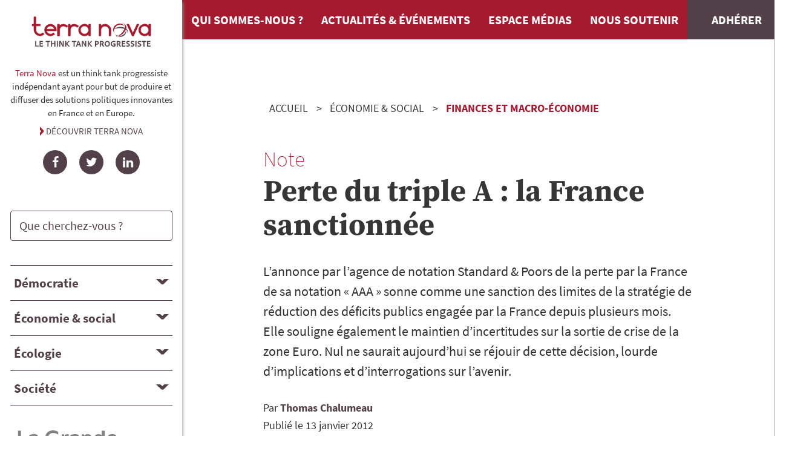

--- FILE ---
content_type: text/html; charset=UTF-8
request_url: https://tnova.fr/economie-social/finances-macro-economie/perte-du-triple-a-la-france-sanctionnee/
body_size: 11601
content:
<!DOCTYPE html><html lang=fr><meta charset=utf-8><meta name=viewport content="width=device-width, initial-scale=1"><title>Perte du triple A : la France sanctionnée | Terra Nova</title><meta name=description content="L’annonce par l’agence de notation Standard &amp; Poors de la perte par la France de sa notation « AAA » sonne comme une sanction des limites de la stratégie de réduction des déficits publics engagée par la France depuis plusieurs mois. Elle souligne également le maintien d’incertitudes sur la sortie de crise de la zone Euro. Nul ne saurait aujourd’hui se réjouir de cette décision, lourde d’implications et d’interrogations sur l’avenir."><link rel=canonical href=https://tnova.fr/economie-social/finances-macro-economie/perte-du-triple-a-la-france-sanctionnee/><meta property=og:title content="Perte du triple A : la France sanctionnée | Terra Nova"><meta property=og:description content="L’annonce par l’agence de notation Standard &amp; Poors de la perte par la France de sa notation « AAA » sonne comme une sanction des limites de la stratégie de réduction des déficits publics engagée par la France depuis plusieurs mois. Elle souligne également le maintien d’incertitudes sur la sortie de crise de la zone Euro. Nul ne saurait aujourd’hui se réjouir de cette décision, lourde d’implications et d’interrogations sur l’avenir."><meta property=og:type content=article><meta property=og:locale content=fr_FR><meta property=og:site_name content="Terra Nova : think tank progressiste indépendant"><meta property=og:url content=https://tnova.fr/economie-social/finances-macro-economie/perte-du-triple-a-la-france-sanctionnee/><meta name=twitter:card content=summary><meta name=twitter:site content=@_terra_nova><script type=application/ld+json>{"@context":"https://schema.org","@type":"BreadcrumbList","itemListElement":[{"@type":"ListItem","position":1,"name":"&Eacute;conomie &amp; social","item":"https://tnova.fr/economie-social/"},{"@type":"ListItem","position":2,"name":"Finances et Macro-&eacute;conomie","item":"https://tnova.fr/economie-social/finances-macro-economie/"},{"@type":"ListItem","position":3,"name":"Perte du triple A&nbsp;: la France sanctionn&eacute;e","item":"https://tnova.fr/economie-social/finances-macro-economie/perte-du-triple-a-la-france-sanctionnee/"}]}</script><link rel="stylesheet" href="/site/assets/pwpc/pwpc-9f7888110693c58e68e7e7049809011382e8a695.css"><link rel=preconnect href=https://stats.tnova.fr><link rel=apple-touch-icon sizes=180x180 href=/apple-touch-icon.png><link rel=icon type=image/png sizes=32x32 href=/favicon-32x32.png><link rel=icon type=image/png sizes=16x16 href=/favicon-16x16.png><link rel=mask-icon href=/safari-pinned-tab.svg color=#b90833><meta name=msapplication-TileColor content=#b90833><meta name=theme-color content=#b90833><meta name=apple-mobile-web-app-title content="Terra Nova"><meta name=application-name content="Terra Nova"><script defer src=/site/assets/pwpc/pwpc-c4b4218d986c3f65f1ba5eef8cddf00f0214da1d.js></script><body class="cached publication perte-du-triple-a-la-france-sanctionnee nohome"><a href=#main class=skipnav>Aller au contenu de la page</a><div class="container is-fluid" id=layout><div id=layout-wrapper__body class=columns><aside id=sidebar class=column><section id=tnova><a href=/ class=header-logo><img loading=lazy src=/site/assets/files/1034/terra-nova-logo2025-2.svg?202802 alt="Terra Nova, le think tank progressiste" width=211 height=58></a><div class="tnova__description is-size-7"><p><p><strong>Terra Nova</strong> est un think tank progressiste ind&eacute;pendant ayant pour but de produire et diffuser des solutions politiques innovantes en France et en Europe.</p></p><a href=/qui-sommes-nous/>Découvrir Terra Nova</a></div><div class=social-links><ul><li><a href=https://www.facebook.com/TerraNovaThinkTank rel="noopener noreferrer nofollow" target=_blank class="social-link icon-facebook" title=Facebook><span class="social-name sr-only">Facebook</span></a><li><a href=https://twitter.com/_terra_nova rel="noopener noreferrer nofollow" target=_blank class="social-link icon-twitter" title=Twitter><span class="social-name sr-only">Twitter</span></a><li><a href=https://www.linkedin.com/company/terra-nova--think-tank/ rel="noopener noreferrer nofollow" target=_blank class="social-link icon-linkedin" title=LinkedIn><span class="social-name sr-only">LinkedIn</span></a></ul></div></section><section id=search><form id=search-form class=search-form-sidebar action=/recherche/#RESULTS role=search><div class=field><p class=control><input type=search name=q value="" minlength="3" autocomplete=on placeholder="Que cherchez-vous ?" class=input id=search-form-input><p class="control sr-only"><button type=submit class="button is-primary">Rechercher</button></div></form></section><nav id=nav-topics-desktop role=navigation aria-label="Navigation Ordinateur dans les thématiques"><div class="title is-5"><button id=topic1-header aria-expanded=false aria-controls=topic1-panel class=accordion-header data-accordion-header>D&eacute;mocratie</button></div><div id=topic1-panel aria-labelledby=topic1-header class=accordion-panel hidden><ul class=topics__children><li class=topic__child><a href=/democratie/politique-institutions/>Politique et institutions</a><li class=topic__child><a href=/democratie/nouvelles-pratiques-democratiques/>Nouvelles pratiques d&eacute;mocratiques</a><li class=topic__child><a href=/democratie/international-defense/>International et d&eacute;fense</a></ul></div><div class="title is-5"><button id=topic2-header aria-expanded=false aria-controls=topic2-panel class=accordion-header data-accordion-header>&Eacute;conomie &amp; social</button></div><div id=topic2-panel aria-labelledby=topic2-header class=accordion-panel hidden><ul class=topics__children><li class=topic__child><a href=/economie-social/finances-macro-economie/>Finances et Macro-&eacute;conomie</a><li class=topic__child><a href=/economie-social/entreprises-travail-emploi/>Entreprises, travail et emploi</a><li class=topic__child><a href=/economie-social/protection-sociale-solidarites/>Protection sociale et solidarit&eacute;s</a><li class=topic__child><a href=/economie-social/logement-politique-de-la-ville/>Logement et politique de la ville</a><li class=topic__child><a href=/economie-social/territoires-metropoles/>Territoires et m&eacute;tropoles</a></ul></div><div class="title is-5"><button id=topic3-header aria-expanded=false aria-controls=topic3-panel class=accordion-header data-accordion-header>&Eacute;cologie</button></div><div id=topic3-panel aria-labelledby=topic3-header class=accordion-panel hidden><ul class=topics__children><li class=topic__child><a href=/ecologie/transition-energetique/>Transition &eacute;nerg&eacute;tique</a><li class=topic__child><a href=/ecologie/climat/>Climat</a><li class=topic__child><a href=/ecologie/biodiversite/>Biodiversit&eacute;</a></ul></div><div class="title is-5"><button id=topic4-header aria-expanded=false aria-controls=topic4-panel class=accordion-header data-accordion-header>Soci&eacute;t&eacute;</button></div><div id=topic4-panel aria-labelledby=topic4-header class=accordion-panel hidden><ul class=topics__children><li class=topic__child><a href=/societe/enseignement-superieur-recherche/>Enseignement sup&eacute;rieur et recherche</a><li class=topic__child><a href=/societe/sante/>Sant&eacute;</a><li class=topic__child><a href=/societe/justice-securite/>Justice et s&eacute;curit&eacute;</a><li class=topic__child><a href=/societe/education/>&Eacute;ducation</a><li class=topic__child><a href=/societe/alimentation/>Alimentation</a><li class=topic__child><a href=/societe/immigration-integration-non-discrimination/>Immigration, int&eacute;gration et non-discrimination</a><li class=topic__child><a href=/societe/culture/>Culture</a><li class=topic__child><a href=/societe/sport/>Sport</a></ul></div></nav><nav id=nav-topics-mobile role=navigation aria-label="Navigation Mobile dans les thématiques"><ul class=topics__main><li class="topic__main democratie"><a href=/democratie/><img src=/site/assets/files/1109/democratie.svg alt=""><span>D&eacute;mocratie</span></a><li class="topic__main economie-social"><a href=/economie-social/><img src=/site/assets/files/1110/economie.svg alt=""><span>&Eacute;conomie &amp; social</span></a><li class="topic__main ecologie"><a href=/ecologie/><img src=/site/assets/files/1111/ecologie-1.svg alt=""><span>&Eacute;cologie</span></a><li class="topic__main societe"><a href=/societe/><img src=/site/assets/files/1112/societe-1.svg alt=""><span>Soci&eacute;t&eacute;</span></a></ul></nav><a href=https://www.lagrandeconversation.com/ class=aside-logo target=_blank><img loading=lazy src=/site/assets/files/1034/la-grande-conversation-revue-terra-nova_min.svg?tq5tq alt="" width="286"></a><section id=publications-links><ul><li><a href=/publications/ class=button><i class=icon-publications></i>Retrouvez toutes nos publications</a><li><a href=/revue-presse/ class=button><i class=icon-press></i>Consultez la revue de presse</a><li><a href=/contributeurs/ class=button><i class=icon-auteurs></i>Découvrez nos contributeurs</a></ul></section><section id=newsletter-subscription><form id=formSubscription_sidebar><input type=hidden name=formname id=formname value=newsletterSubsciption><input type=hidden name=formid id=formid value=sidebar><input type=text name=email1 id=email1_sidebar><div class=field id=field-email_sidebar><label class=label for=email_sidebar>Recevez chaque mois nos publications et actualités</label><div class=control><input class=input type=text name=email_sidebar id=email_sidebar placeholder="votre e-mail"></div><p class="help is-danger is-hidden">Veuillez saisir votre e-mail</div><div class=field id=field-consent_sidebar><div class=control><label class=checkbox><input type=checkbox name=consent_sidebar id=consent_sidebar>En cochant cette case, j&#039;accepte de recevoir la newsletter de Terra Nova à l&#039;adesse e-mail renseignée ci-dessus.</label></div><p class="help is-danger is-hidden">Vous devez cocher cette case si vous souhaitez vous abonner à la newsletter.</div><div class=field id=field-subscribe_sidebar><div class=control><input name=subscribe_sidebar id=subscribe_sidebar class="button is-primary" type=submit value="S'inscrire"></div></div><div class=has-text-right><div class="button is-primary is-hidden is-loading" id=process_sidebar>Inscription en cours</div></div></form></section></aside><div id=layout-wrapper__main class=column><header><nav class=navbar role=navigation aria-label="main navigation" id=mainNavbar--wrapper><div class=navbar-brand><a class="navbar-item brand-logo" href=https://tnova.fr/><img src=/site/assets/files/1034/terra-nova-logo2025-2.svg?202802 alt="Terra Nova, le think tank progressiste" width=211 height=58></a><a role=button id=mainBurger class="navbar-burger burger" aria-label=menu aria-expanded=false data-target=mainNavbar><span aria-hidden=true></span><span aria-hidden=true></span><span aria-hidden=true></span></a></div><div id=mainNavbar class=navbar-menu><div class=navbar-start><a href=/qui-sommes-nous/ class=navbar-item>Qui sommes-nous ?</a>
<a href=/news/ class=navbar-item>Actualités & événements</a>
<a href=/espace-medias/ class=navbar-item>Espace médias</a>
<a href=/nous-soutenir/ class=navbar-item>Nous soutenir</a>
<a href=/nous-soutenir/adherer/ class="navbar-item navbar-subscribe">Adhérer</a>
<a href=/publications/ class="navbar-item is-hidden-desktop">Nos publications</a>
<a href=/contributeurs/ class="navbar-item is-hidden-desktop">Nos contributeurs</a>
<a href=/recherche/ class="navbar-item is-hidden-desktop" id=searchMobile>Rechercher une publication</a></div></div></nav><div class="container mini"><nav class=breadcrumb aria-label=breadcrumbs><ol><li><a href=/>Accueil</a><li><a href=/economie-social/>&Eacute;conomie &amp; social</a><li><a href=/economie-social/finances-macro-economie/ class=is-last>Finances et Macro-&eacute;conomie</a><li class="is-active is-hidden"><a href=# aria-current=location>Perte du triple A&nbsp;: la France sanctionn&eacute;e</a></ol></nav></div></header><main id=main><article class=publication__note><header class="container mini"><div class="subtitle is-3">Note</div><h1 class="title is-1">Perte du triple A&nbsp;: la France sanctionn&eacute;e</h1><div class="content chapo"><p>L&rsquo;annonce par l&rsquo;agence de notation Standard &amp; Poors de la perte par la France de sa notation &laquo;&nbsp;AAA&nbsp;&raquo; sonne comme une sanction des limites de la strat&eacute;gie de r&eacute;duction des d&eacute;ficits publics engag&eacute;e par la France depuis plusieurs mois. Elle souligne &eacute;galement le maintien d&rsquo;incertitudes sur la sortie de crise de la zone Euro. Nul ne saurait aujourd&rsquo;hui se r&eacute;jouir de cette d&eacute;cision, lourde d&rsquo;implications et d&rsquo;interrogations sur l&rsquo;avenir.</div><div class=authors>Par<ul class=authors><li class=author><a href=/contributeurs/thomas-chalumeau/ title="Voir tous les articles de cet auteur"> <span class=author__firstname>Thomas</span> <span class=author__name>Chalumeau</span></a></ul></div><div class=publication-date>Publié le&nbsp;<time datetime="2012-01-13 18:02">13 janvier 2012</time></div><div class="columns publication-links"><div class="column publication-links__sharing"><ul class='MarkupSocialShareButtons cf'><li class='rsx-item rsx-twitter rsx-popup'><a target=_blank title=twitter href='https://twitter.com/intent/tweet?url=https%3A%2F%2Ftnova.fr%2Feconomie-social%2Ffinances-macro-economie%2Fperte-du-triple-a-la-france-sanctionnee%2F&text=L%26rsquo%3Bannonce%20par%20l%26rsquo%3Bagence%20de%20notation%20Standard%20%26%20Poors%20de%20la%20perte%20par%20la%20France%20de%20sa%E2%80%A6&hashtags='><i>twitter</i></a><li class='rsx-item rsx-linkedin rsx-popup'><a target=_blank title=linkedin href='http://www.linkedin.com/shareArticle?mini=true&url=https%3A%2F%2Ftnova.fr%2Feconomie-social%2Ffinances-macro-economie%2Fperte-du-triple-a-la-france-sanctionnee%2F&title=Perte%20du%20triple%20A%26nbsp%3B%3A%20la%20France%20sanctionn%26eacute%3Be&summary=L%26rsquo%3Bannonce%20par%20l%26rsquo%3Bagence%20de%20notation%20Standard%20%26%20Poors%20de%20la%20perte%20par%20la%20France%20de%20sa%E2%80%A6&source='><i>linkedin</i></a><li class='rsx-item rsx-facebook rsx-popup'><a target=_blank title=facebook href='https://www.facebook.com/sharer/sharer.php?u=https%3A%2F%2Ftnova.fr%2Feconomie-social%2Ffinances-macro-economie%2Fperte-du-triple-a-la-france-sanctionnee%2F'><i>facebook</i></a><li class='rsx-item rsx-email'><a title=email href='mailto:?subject=Perte%20du%20triple%20A%26nbsp%3B%3A%20la%20France%20sanctionn%26eacute%3Be&body=%0A%0Ahttps%3A%2F%2Ftnova.fr%2Feconomie-social%2Ffinances-macro-economie%2Fperte-du-triple-a-la-france-sanctionnee%2F%0A%0AL%26rsquo%3Bannonce%20par%20l%26rsquo%3Bagence%20de%20notation%20Standard%20%26%20Poors%20de%20la%20perte%20par%20la%20France%20de%20sa%E2%80%A6'><i>email</i></a></ul></div><div class="column publication-links__download"><a href=/site/assets/files/11088/120113_-_perte_du_triple_a_la_france_sanctionn_e_-_chalumeau_0_0.pdf?10xhi target=_blank title="Télécharger le fichier PDF (157 ko)"><i class=icon-download></i>Télécharger la Note</a></div></div></header><div class="publication-body columns is-multiline"><div class="publication-body__main column"><section class=bloc-synthese id=synthese><div class="title is-2"><button id=synth1-header aria-expanded=true aria-controls=synth1-panel class=accordion-header data-accordion-header>Synthèse</button></div><div id=synth1-panel aria-labelledby=synth1-header class="accordion-panel content text-container"><p>Ironie de l&rsquo;histoire, c&rsquo;est un vendredi 13&nbsp;que la France perd sa pr&eacute;cieuse notation &laquo;&nbsp;AAA&nbsp;&raquo; sur les march&eacute;s. Personne ne saurait se r&eacute;jouir de cet &eacute;v&eacute;nement. Il repr&eacute;sente toutefois un tournant du quinquennat, tant cette &laquo;&nbsp;d&eacute;gradation&nbsp;&raquo; est &agrave; l&rsquo;image de la France &laquo;&nbsp;affaiblie&nbsp;&raquo; laiss&eacute;e par Nicolas Sarkozy &nbsp;&agrave; son possible successeur.<p>1 &ndash; Une d&eacute;cision lourde de sens, dont personne ne saurait se r&eacute;jouir<p>La France comptait jusqu&rsquo;&agrave; hier parmi les quelques Etats membres not&eacute;s &laquo;&nbsp;AAA&nbsp;&raquo; rescap&eacute;s de la crise de la zone Euro: avec l&rsquo;Allemagne, les Pays-Bas ou encore le Luxembourg, la France figurait encore en &laquo;&nbsp;premi&egrave;re division de la Zone Euro&nbsp;&raquo;. L&agrave; voil&agrave; d&eacute;grad&eacute;e, alors que les trois autres conservent leur notation&hellip; &nbsp;<p>Certains se consoleront du fait que la d&eacute;gradation n&rsquo;est que de un cran et non de deux, comme certains le redoutaient&#8239;? Malheureusement, les march&eacute;s risquent de surtout retenir que la France est d&eacute;grad&eacute;e alors que l&rsquo;Allemagne ne l&rsquo;est pas. &nbsp; Certains objecteront qu&rsquo;une partie de la perte du &laquo;&nbsp;triple A&nbsp;&raquo; &eacute;tait d&eacute;j&agrave; int&eacute;gr&eacute;e dans les taux d&rsquo;int&eacute;r&ecirc;t servis &agrave; l&rsquo;&eacute;mission de la dette fran&ccedil;aise ces derniers mois&#8239;? Cela est exact&nbsp;en partie&nbsp;: le &laquo;&nbsp;spread&nbsp;&raquo; OAT-Bund, qui mesure l&rsquo;&eacute;cart de taux d&rsquo;int&eacute;r&ecirc;t entre les emprunts d&rsquo;&Eacute;tat fran&ccedil;ais &agrave; dix ans (les obligations assimilables du Tr&eacute;sor) et les emprunts d&rsquo;&Eacute;tat allemands de m&ecirc;me dur&eacute;e s&rsquo;&eacute;tablissait hier &agrave; 122&nbsp;points de base (1,22&nbsp;%), contre 30 (0&nbsp;,3&nbsp;%) points en mai 2011. Les march&eacute;s nous notaient d&eacute;j&agrave; en &laquo;&nbsp;BBB+&nbsp;&raquo;. C&rsquo;&eacute;tait hier d&eacute;j&agrave; la prime r&eacute;clam&eacute;e par les investisseurs pour acheter de la dette fran&ccedil;aise plut&ocirc;t qu&rsquo;allemande. &nbsp; &nbsp;<p>La d&eacute;gradation &laquo;&nbsp;officielle&nbsp;&raquo; de la note de la France aujourd&rsquo;hui risque toutefois d&rsquo;accentuer l&rsquo;&eacute;cart de taux avec l&rsquo;Allemagne, de participer &agrave; un mouvement de r&eacute;ajustement &agrave; la hausse du risque fran&ccedil;ais, avec des cons&eacute;quences r&eacute;elles sur le co&ucirc;t de la dette fran&ccedil;aise. L&rsquo;avenir nous dira de combien. &nbsp; Rappelons que la France devra emprunter cette ann&eacute;e pr&egrave;s de 180&nbsp;milliards d&rsquo;euros, soit presque un milliard d&rsquo;euros par jour ouvrable. Et qu&rsquo;un point de taux d&rsquo;int&eacute;r&ecirc;t suppl&eacute;mentaire repr&eacute;senterait pr&egrave;s de 3&nbsp;milliards d&rsquo;euros &agrave; horizon de 18&nbsp;mois, et de plus de quinze milliards d&rsquo;euros de charges par an &agrave; terme. C&rsquo;est-&agrave;-dire deux points de TVA. O&ugrave; encore le montant r&eacute;uni des budgets annuels de la culture, de l&rsquo;agriculture, des affaires &eacute;trang&egrave;res, de l&rsquo;&eacute;cologie et des transports, qui dispara&icirc;traient pour ainsi dire en fum&eacute;e&#8239;!<a href="http://webcache.googleusercontent.com/search?q=cache:4Am6kRSsahIJ:www.tnova.fr/note/perte-du-triple-la-france-sanctionn-e+site:tnova.fr&amp;cd=237&amp;hl=fr&amp;ct=clnk&amp;gl=fr#_ftn1">[1]</a> &nbsp;<p>D&rsquo;autres encore &eacute;voqueront la d&eacute;gradation des Etats-Unis, qui ne s&rsquo;est pas traduite par une augmentation des taux d&rsquo;int&eacute;r&ecirc;ts sur la dette am&eacute;ricaine&#8239;? Ce serait oublier une diff&eacute;rence fondamentale&nbsp;: les Etats-Unis ne sont pas la France, ni l&rsquo;Europe. Ils &eacute;mettent une monnaie de r&eacute;serve mondiale, et il n&rsquo;existe pas d&rsquo;alternative comme placement &laquo;&nbsp;s&ucirc;r&nbsp;&raquo; en dollars. L&rsquo;euro n&rsquo;est pas encore la monnaie mondiale. Et il existe en Europe des alternatives aux placements en dette fran&ccedil;aise&nbsp;: &agrave; commencer par les emprunts d&rsquo;Etat allemands, dont on notera qu&rsquo;ils sont pass&eacute;s pour la premi&egrave;re fois en territoire n&eacute;gatif &agrave; court terme&hellip; &nbsp;<p><strong>Sur le plan financier, la premi&egrave;re cons&eacute;quence d&rsquo;une perte du triple A sera donc des charges annuelles de la dette plus &eacute;lev&eacute;es dans les prochains budgets de l&rsquo;Etat.</strong> &nbsp;<p>Et ce, de mani&egrave;re probablement durable. Selon l&rsquo;adage selon lequel &laquo;&nbsp;il est plus facile de perdre son triple AAA que de le regagner&nbsp;&raquo;.&nbsp;D&rsquo;autant que la position de la France par rapport aux autres grands Etats europ&eacute;ens est peu favorable sur les autres crit&egrave;res d&rsquo;appr&eacute;ciation retenus par les march&eacute;s que sont le d&eacute;ficit primaire, le rythme de l&rsquo;ajustement, la flexibilit&eacute; des d&eacute;penses, les marges de man&oelig;uvre fiscales ou encore la situation de la balance des paiements. Nous pourrions donc mettre plusieurs ann&eacute;es &agrave; en retrouver le niveau. &nbsp; Tout ceci chargera encore un peu plus la barque du programme d&rsquo;ajustement qui devra &ecirc;tre mis en &oelig;uvre par le prochain Pr&eacute;sident de la R&eacute;publique, quel qu&rsquo;il soit, et qui est d&rsquo;ores et d&eacute;j&agrave; estim&eacute; &agrave; pr&egrave;s de 80&nbsp;milliards d&rsquo;euros. Le nier serait mentir aux Fran&ccedil;ais. &nbsp; &nbsp;<p>2 &ndash; La d&eacute;gradation de la France met en cause r&eacute;trospectivement la cr&eacute;dibilit&eacute; de la politique &eacute;conomique et financi&egrave;re de l&rsquo;actuelle majorit&eacute;<p>La France perd aujourd&rsquo;hui sa note &laquo;&nbsp;AAA&nbsp;&raquo; sur un constat peu contestable. A pr&egrave;s de 3,2&nbsp;% &agrave; la fin de l&rsquo;ann&eacute;e 2011, elle poss&egrave;de aujourd&rsquo;hui le d&eacute;ficit structurel (c&rsquo;est-&agrave;-dire avant tout effet de la croissance et des charges d&rsquo;int&eacute;r&ecirc;ts) le plus &eacute;lev&eacute; des cinq principaux pays de l&rsquo;Union europ&eacute;enne, Espagne mis &agrave; part (5,2&nbsp;%). La France a en effet cumul&eacute; les erreurs depuis 2007&nbsp;: &nbsp;<p><strong>&ndash; Premi&egrave;re erreur&nbsp;: une strat&eacute;gie de baisse fiscale maintenue malgr&eacute; la crise, et conduisant &agrave; une explosion de ses d&eacute;ficits et de sa dette (</strong>62&nbsp;% du PIB en 2007, 85&nbsp;% en 2011, soit une augmentation de plus 40&nbsp;% en 4&nbsp;ans.). Il est en effet crucial de rappeler que, selon les estimations peu contestables de la Cour des Comptes, seul un tiers (entre 31&nbsp;% et 36&nbsp;%) des d&eacute;ficits actuels est d&ucirc; &agrave; la crise, le reste renvoyant &nbsp;&agrave; la responsabilit&eacute; du Gouvernement et notamment aux all&egrave;gements fiscaux consentis depuis 2007&nbsp;et plus g&eacute;n&eacute;ralement 2002&nbsp;:&nbsp;<strong>&agrave; l&eacute;gislation fiscale constante, la dette publique serait de 20&nbsp;&agrave; 25&nbsp;points inf&eacute;rieure &agrave; ses niveaux actuels&#8239;!&nbsp;</strong>Les mesures fiscales injustes de Nicolas Sarkozy auront creus&eacute; le d&eacute;ficit, notamment le paquet fiscal qui aura co&ucirc;t&eacute; pr&egrave;s de 75&nbsp;milliards d&rsquo;euros en cinq ans&#8239;; &nbsp;<p><strong>&ndash; Deuxi&egrave;me erreur&nbsp;: une politique de ma&icirc;trise des d&eacute;penses trop peu rigoureuse.&nbsp;</strong>Comme l&rsquo;a encore d&eacute;montr&eacute; la Cour des Comptes, les efforts de rigueur sur la d&eacute;pense publique sont rest&eacute;s tr&egrave;s partiels. Loin de l&rsquo;assainissement budg&eacute;taire annonc&eacute;, la situation des finances publiques n&rsquo;a fait que se d&eacute;grader depuis le d&eacute;but du quinquennat. &nbsp;<p>&ndash; Les&nbsp;<strong>d&eacute;penses de l&rsquo;&Eacute;tat&nbsp;</strong>telles que retrac&eacute;es dans les projets de loi de finances ont ainsi augment&eacute; de 6,5&nbsp;% de 2007&nbsp;&agrave; 2011. Le d&eacute;ficit de l&rsquo;&Eacute;tat a plus que doubl&eacute;, passant de 42&nbsp;milliards d&rsquo;euros en PLF 2007&nbsp;&agrave; 92&nbsp;milliards en PLF 2011. Le d&eacute;ficit public au sens du trait&eacute; de Maastricht s&rsquo;est s&eacute;v&egrave;rement creus&eacute;, passant de 2,7&nbsp;% &agrave; 6,2&nbsp;% du PIB. La dette publique a explos&eacute;, passant de 63,8&nbsp;% &agrave; 86,8&nbsp;% du PIB &nbsp;<p>&ndash; Les&nbsp;<strong>d&eacute;penses de personnel et de fonctionnement</strong>, qui ne sont pas li&eacute;es &agrave; la crise et que la RGPP ambitionnait de contenir, ont &eacute;galement augment&eacute;. Les d&eacute;penses de fonctionnement (titre 3&nbsp;du budget de l&rsquo;&Eacute;tat) ont ainsi progress&eacute; de 45&nbsp;% de 2007&nbsp;&agrave; 2011&#8239;! &nbsp; &ndash; Faut-il en d&eacute;duire qu&rsquo;il aurait fallu encore plus durcir la R&eacute;vision g&eacute;n&eacute;rale des politiques publiques (RGPP) mise en &oelig;uvre &agrave; partir de 2007&#8239;? Non, car la RGPP a relev&eacute; d&rsquo;une erreur fondamentale de m&eacute;thode&nbsp;: impos&eacute;e par le haut, plut&ocirc;t que n&eacute;goci&eacute;e avec les agents publics&#8239;; fond&eacute;e sur des mesures et des normes quantitatives drastiques et ressentie comme un &laquo;&nbsp;plan social&nbsp;&raquo; au sein de l&rsquo;Etat&#8239;; focalis&eacute;e sur les seuls r&eacute;sultats imm&eacute;diats sans &ecirc;tre accompagn&eacute;e d&rsquo;une d&eacute;marche de transformation et d&rsquo;une explication r&eacute;ellement convaincante et surtout valorisante pour les fonctionnaires. Surtout, les d&eacute;penses d&rsquo;intervention n&rsquo;ont &eacute;t&eacute; que marginalement investigu&eacute;es. Le p&eacute;rim&egrave;tre de l&rsquo;Etat, qui r&eacute;pond &agrave; un enjeu de choix collectif, n&rsquo;a pas fait l&rsquo;objet d&rsquo;appr&eacute;ciation. Sans surprise, le &laquo;&nbsp;rendement&nbsp;&raquo; financier de la RGPP a &eacute;t&eacute; faible et n&rsquo;a que tr&egrave;s faiblement contribu&eacute; &agrave; la r&eacute;duction des d&eacute;ficits de l&rsquo;Etat. Ses gains r&eacute;els &laquo;&nbsp;nets&nbsp;&raquo; sont aujourd&rsquo;hui probablement inf&eacute;rieurs &agrave; 5&nbsp;Mds&euro; par an, loin des 15&nbsp;Mds&euro; annuels affich&eacute;s par Bercy.&nbsp; &nbsp;<p><strong>Le choix de multiplier les &eacute;conomies &laquo;&nbsp;de gestion&nbsp;&raquo; tout en laissant enti&egrave;re la question des r&eacute;formes de structure des politiques publiques exposait depuis le d&eacute;part le plan fran&ccedil;ais &agrave; une double critique&nbsp;du point de vue de la cr&eacute;dibilit&eacute; de la trajectoire et de la lisibilit&eacute; de l&rsquo;effort demand&eacute; aux citoyens</strong> &nbsp;<p><strong>&ndash; Troisi&egrave;me erreur&nbsp;: l&rsquo;&eacute;chec des principales r&eacute;formes &laquo;&nbsp;structurelles&nbsp;&raquo; du quinquennat.&nbsp;</strong>Si la crise a pu masquer l&rsquo;&eacute;chec des principales r&eacute;formes &eacute;conomiques et sociales du quinquennat, leur bilan r&eacute;el n&rsquo;en appara&icirc;t aujourd&rsquo;hui qu&rsquo;avec plus de force, &agrave; quatre mois de la prochaine Pr&eacute;sidentielle. &laquo;&nbsp;Ensemble, tout est possible&nbsp;&raquo; avait promis le candidat en 2007&#8239;? Tr&egrave;s vite, ce slogan s&rsquo;est d&eacute;lit&eacute; sous le poids de r&eacute;formes tant&ocirc;t brouillonnes, tant&ocirc;t incoh&eacute;rentes, tr&egrave;s vite rattrap&eacute;es par la r&eacute;alit&eacute;, comme le montre les &eacute;checs des r&eacute;formes en mati&egrave;re d&rsquo;emploi, de flexi-s&eacute;curit&eacute;, d&rsquo;&eacute;ducation, et sur la protection sociale. &nbsp;<p><strong>Le quinquennat de Nicolas Sarkozy se solde par un quadruple record&nbsp;dans l&rsquo;histoire des finances publiques fran&ccedil;aises affich&eacute; par le budget 2012&nbsp;:</strong>&nbsp;<p>-&nbsp;<strong>Un record sur la dette publique</strong>, qui affichera l&rsquo;an prochain un niveau sans pr&eacute;c&eacute;dent &agrave; 87,4&nbsp;% du PIB, en hausse de plus de 5&nbsp;points de la richesse nationale en 24&nbsp;mois (elle s&rsquo;&eacute;tait &eacute;tablie &agrave; 82,3&nbsp;% du PIB en d&eacute;cembre 2010)&#8239;;<p>-&nbsp;<strong>Un record sur la charge de la dette</strong>&nbsp;qui, selon le gouvernement, atteindra 48,8&nbsp;milliards d&rsquo;euros contre 45,4&nbsp;milliards en 2011. Un poids sans pr&eacute;c&eacute;dent puisque, une fois retranch&eacute; le co&ucirc;t des pensions des fonctionnaires, ce poste d&eacute;passe, pour la premi&egrave;re fois, celui de l&rsquo;&Eacute;ducation nationale (45,5&nbsp;milliards d&rsquo;euros)&#8239;;<p>-&nbsp;<strong>Un record sur le niveau des imp&ocirc;ts</strong>, qui atteindra un nouveau record &agrave; 44,5&nbsp;% du PIB, contre 43,4&nbsp;% en 2007. Le pr&eacute;c&eacute;dent record remontait &agrave; 1999 (44,9&nbsp;%). En 2012, la France se situera ainsi &agrave; la quatri&egrave;me place au sein des pays de l&rsquo;UE en mati&egrave;re de pr&eacute;l&egrave;vements obligatoires, derri&egrave;re le Danemark, la Belgique et la Su&egrave;de, et loin devant l&rsquo;Allemagne (40&nbsp;%) ou le Royaume-Uni (38&nbsp;%)&#8239;;<p><strong>&ndash; Enfin, un record sur la d&eacute;pense publique</strong>&nbsp;qui atteindra 56&nbsp;% de la richesse nationale l&rsquo;an prochain&#8239;! Pla&ccedil;ant la France au premier rang de l&rsquo;UE, &agrave; quasi parit&eacute; avec le Danemark (57&nbsp;%) et loin devant la Su&egrave;de (51&nbsp;%) ou l&rsquo;Allemagne (44&nbsp;%)&#8239;! &nbsp; De mani&egrave;re r&eacute;trospective, la d&eacute;gradation souligne donc ce terrible bilan et plus globalement, la gestion d&rsquo;une d&eacute;cennie qui aura vu passer la dette publique de 60&nbsp;% du PIB (fin du gouvernement Jospin) &agrave; pr&egrave;s de 90&nbsp;%. &nbsp;<p>3 &ndash; De mani&egrave;re prospective, la d&eacute;gradation sanctionne le manque de cr&eacute;dibilit&eacute; du programme d&rsquo;ajustement promis par l&rsquo;actuelle majorit&eacute; pour r&eacute;duire les d&eacute;ficits<p>Malgr&eacute; l&rsquo;approfondissement de la rigueur op&eacute;r&eacute; successivement par l&rsquo;annonce du plan anti-d&eacute;ficit en ao&ucirc;t 2011, par le projet de loi de finances (PLF) pour 2012&nbsp;pr&eacute;sent&eacute; le 28&nbsp;septembre en Conseil des ministres puis par le nouveau durcissement op&eacute;r&eacute; par le &laquo;&nbsp;Plan Fillon&nbsp;&raquo; en novembre, la d&eacute;gradation montre que la strat&eacute;gie d&rsquo;ajustement n&rsquo;est pas per&ccedil;ue comme suffisamment cr&eacute;dible pour maintenir la note AAA de notre pays. &nbsp; Comment relancer l&rsquo;effort de&nbsp;<strong>modernisation des administrations</strong>, passer des &eacute;conomies de gestion &agrave; des r&eacute;formes de structure r&eacute;elle de la d&eacute;pense publique, seules &agrave; m&ecirc;me de baisser durablement les besoins de financements des administrations publiques&#8239;? Comme r&eacute;duire les d&eacute;ficits et ma&icirc;triser l&rsquo;explosion de la dette&nbsp;<strong>sans d&eacute;truire la croissance et l&rsquo;emploi</strong>&#8239;? En ajoutant &agrave; la rigueur sur les d&eacute;penses un choc fiscal, en sacrifiant &agrave; nouveau les cr&eacute;dits de l&rsquo;emploi, de l&rsquo;Education nationale mais aussi une partie des budgets d&rsquo;investissement de l&rsquo;Etat et des collectivit&eacute;s locales, quel rebond esp&eacute;rer pour la croissance dans les prochains mois&#8239;? &nbsp;<p><strong>Ces questions sont laiss&eacute;es au d&eacute;bat de la prochaine pr&eacute;sidentielle</strong>. Avec un taux de ch&ocirc;mage proche de 10&nbsp;% et un ratio dette/PIB qui sera pass&eacute; de 60&nbsp;% &agrave; presque 90&nbsp;% en l&rsquo;espace d&rsquo;un quinquennat, le gouvernement aborde la prochaine &eacute;lection pr&eacute;sidentielle sans avoir su y r&eacute;pondre.<p>4 &ndash; Une d&eacute;cision lourde de cons&eacute;quence sur le plan politique<p>&nbsp; Ce qui est en cause au terme du mandat Sarkozy, c&rsquo;est au fond la solvabilit&eacute; de l&rsquo;Etat fran&ccedil;ais, c&rsquo;est-&agrave;-dire sa capacit&eacute; &agrave; investir pour l&rsquo;avenir, &agrave; payer les fonctionnaires pour assurer la continuit&eacute; des services publics &nbsp;&agrave; organiser des transferts en faveur des plus d&eacute;munis&hellip; La solvabilit&eacute; de l&rsquo;Etat, c&rsquo;est ce qui prot&egrave;ge les plus faibles. C&rsquo;est le patrimoine de ceux qui n&rsquo;en ont pas. C&rsquo;est aussi ce qui permet de pr&eacute;parer l&rsquo;avenir de notre jeunesse. &nbsp; &nbsp;<p><strong>La d&eacute;gradation de la note de la France sur les march&eacute;s&nbsp;</strong>remet &eacute;galement en cause le discours ass&eacute;n&eacute; par la majorit&eacute; depuis pr&egrave;s de 18&nbsp;mois, qui a pr&eacute;sent&eacute; le maintien de la cr&eacute;dibilit&eacute; financi&egrave;re de notre pays sur la sc&egrave;ne internationale comme la contrepartie du &laquo;&nbsp;plus d&rsquo;imp&ocirc;t et de rigueur&nbsp;&raquo; mis en &oelig;uvre depuis un an et demi en France et accru depuis ao&ucirc;t dernier dans le cadre du programme &laquo;&nbsp;anti-d&eacute;ficit&nbsp;&raquo; du Gouvernement. &nbsp; Dans le domaine fiscal, les pr&eacute;l&egrave;vements ont d&eacute;j&agrave; augment&eacute; d&rsquo;une vingtaine de milliards d&rsquo;euros cette ann&eacute;e et augmenteront encore de 20&nbsp;milliards suppl&eacute;mentaires en 2012, avant une dizaine de milliards de plus en 2013. 20+20+10 = 50. D&rsquo;ici la fin de l&rsquo;ann&eacute;e 2013, la France subira avec 50&nbsp;milliards d&rsquo;euros de plus en 3&nbsp;ans la hausse d&rsquo;imp&ocirc;ts la plus importante jamais enregistr&eacute;e depuis la cr&eacute;ation de la Cinqui&egrave;me R&eacute;publique. &nbsp; Le Gouvernement avait jusqu&rsquo;ici tent&eacute; d&rsquo;occulter la r&eacute;alit&eacute; de ce choc fiscal consid&eacute;rable, en privil&eacute;giant la multiplication de nouvelles taxes ou mesures d&rsquo;assiettes &agrave; la hausse g&eacute;n&eacute;rale des taux des grands imp&ocirc;ts d&rsquo;Etat, une premi&egrave;re &laquo;&nbsp;ligne Maginot&nbsp;&raquo; qui s&rsquo;est effondr&eacute;e avec les hausses du dernier budget 2012&nbsp;sur la TVA et l&rsquo;imp&ocirc;t sur le revenu&hellip;. &nbsp;<p>La perte du triple A vient remettre en cause la seconde ligne de d&eacute;fense du Gouvernement&nbsp;: la n&eacute;cessit&eacute; de maintenir la notation de la France sur les march&eacute;s. Les Fran&ccedil;ais se retrouvent donc aujourd&rsquo;hui&nbsp;malheureusement confront&eacute;s &agrave; la fois &agrave; la hausse tr&egrave;s importante des imp&ocirc;ts, et &agrave; la d&eacute;gradation de notre note sur les march&eacute;s. Sans plus de visibilit&eacute; sur la mani&egrave;re de se sortir de ce pi&egrave;ge de la dette, qui menace aujourd&rsquo;hui son &eacute;conomie. &nbsp;<p><strong>La d&eacute;gradation de la note de la France sur les march&eacute;s constitue &agrave; ce titre un &eacute;v&eacute;nement politique majeur &agrave; quelques semaines de l&rsquo;&eacute;lection pr&eacute;sidentielle.</strong> &nbsp;<p>Le prochain Pr&eacute;sident de la R&eacute;publique, quel qu&rsquo;il soit, devra faire du redressement budg&eacute;taire de la France une priorit&eacute; pour reconqu&eacute;rir notre souverainet&eacute; face aux march&eacute;s et reconstruire une R&eacute;publique et un service public forts au service de l&rsquo;avenir.<p><a href="http://webcache.googleusercontent.com/search?q=cache:4Am6kRSsahIJ:www.tnova.fr/note/perte-du-triple-la-france-sanctionn-e+site:tnova.fr&amp;cd=237&amp;hl=fr&amp;ct=clnk&amp;gl=fr#_ftnref1">[1]</a>&nbsp;La ministre du Budget, Val&eacute;rie P&eacute;cresse, avait estim&eacute; pour sa part &agrave; la fin de l&rsquo;&eacute;t&eacute; que &laquo;&nbsp;si on le perdait (le triple A), imm&eacute;diatement on emprunterait plus cher, nos taux d&rsquo;int&eacute;r&ecirc;t augmenteraient et &ccedil;a nous co&ucirc;terait &agrave; peu pr&egrave;s 5&nbsp;milliards d&rsquo;euros par an. C&rsquo;est le budget du minist&egrave;re de la Justice&hellip;&nbsp;&raquo;</div></section></div><div class="publication-body__notes column is-2"></div></div></article></main><div id=support-us><div class="title is-2">Soutenez Terra Nova</div><ul><li><a href=/nous-soutenir/mecenat/>Devenir mécène</a><li><a href=/nous-soutenir/adherer/>Adhérer</a><li><a href=/nous-soutenir/donner/>Faire un don</a></ul></div></div></div></div><footer class=footer><div class=container><div class="columns is-multiline is-multiline "><div class="column is-4"><a href=/ class=footer-logo><img loading=lazy src=/site/assets/files/1034/terra-nova-logo2025-3.svg?202802 alt="Terra Nova, le think tank progressiste" width=275></a></div><div class="column is-4"><ul class="footer-menu footer-nav-start"><li><a href=/contributeurs/>Découvrez nos contributeurs</a><li><a href=/publications/>Retrouvez toutes nos publications</a><li><a href=/rss/>Flux RSS de nos dernières publications</a><li><a href=/qui-sommes-nous/>Qui sommes-nous ?</a></ul></div><div class="column is-4"><ul class="footer-menu footer-nav-end"><li><a href=/contact/>Contact</a><li><a href=/mentions-legales/>Mentions légales</a><li><a href=/donnees-personnelles/>Politique de confidentialité des données</a></ul></div></div></div><section class="section_mtx_sections_subscribes is-hidden-desktop"><div class="container mini"><form id=formSubscription_footer><input type=hidden name=formname id=formname value=newsletterSubsciption><input type=hidden name=formid id=formid value=footer><input type=text name=email1 id=email1_footer><div class=field id=field-email_footer><label class=label for=email_footer>Recevez chaque mois nos publications et actualités</label><div class=control><input class=input type=text name=email_footer id=email_footer placeholder="votre e-mail"></div><p class="help is-danger is-hidden">Veuillez saisir votre e-mail</div><div class=field id=field-consent_footer><div class=control><label class=checkbox><input type=checkbox name=consent_footer id=consent_footer>En cochant cette case, j&#039;accepte de recevoir la newsletter de Terra Nova à l&#039;adesse e-mail renseignée ci-dessus.</label></div><p class="help is-danger is-hidden">Vous devez cocher cette case si vous souhaitez vous abonner à la newsletter.</div><div class=field id=field-subscribe_footer><div class=control><input name=subscribe_footer id=subscribe_footer class="button is-primary" type=submit value="S'inscrire"></div></div><div class=has-text-right><div class="button is-primary is-hidden is-loading" id=process_footer>Inscription en cours</div></div></form></div></section></footer><div id=angleweb class=has-text-centered>Site Internet fabriqué avec&nbsp;<i class=icon-heart title="Site Web créé avec passion"></i> et&nbsp;<i class=icon-leaf title="Écoconception de site Internet"></i>&nbsp;éco-conçu pour diminuer son empreinte environnementale.<br><a href="https://angleweb.fr/?utm_source=client&amp;utm_campaign=Terra+Nova&amp;utm_medium=website" target=_blank rel="noopener nofollow external" title="Lien vers le site officiel de Angle Web, conseil et création de site Internet">Angle Web, Écoconception de site Internet en Savoie</a></div><button onclick=topFunction() id=BtnTop title="Retour en haut de la page"><i class=icon-arrow></i></button><script type=text/javascript>var _paq=window._paq=window._paq||[];_paq.push(["setDoNotTrack",!0]);_paq.push(["disableCookies"]);_paq.push(["trackPageView"]);_paq.push(["enableLinkTracking"]);(function(){var u="https://stats.tnova.fr/";_paq.push(["setTrackerUrl",u+"matomo.php"]);_paq.push(["setSiteId","1"]);var d=document,g=d.createElement("script"),s=d.getElementsByTagName("script")[0];g.type="text/javascript";g.async=!0;g.src=u+"matomo.js";s.parentNode.insertBefore(g,s)})()</script>

--- FILE ---
content_type: image/svg+xml
request_url: https://tnova.fr/site/assets/files/1034/la-grande-conversation-revue-terra-nova_min.svg?tq5tq
body_size: 2685
content:
<?xml version="1.0" encoding="UTF-8"?>
<svg xmlns="http://www.w3.org/2000/svg" xmlns:xlink="http://www.w3.org/1999/xlink" width="522.4" height="212.9" viewBox="0 0 391.8 159.7">
  <defs>
    <clipPath id="b">
      <path d="M0 0h392v160H0z"></path>
    </clipPath>
    <clipPath id="e">
      <path d="M63 105h328.8v18H63Zm0 0"></path>
    </clipPath>
    <filter id="a" width="1" height="1" x="0" y="0">
      <feColorMatrix color-interpolation-filters="sRGB" values="0 0 0 0 1 0 0 0 0 1 0 0 0 0 1 0 0 0 1 0"></feColorMatrix>
    </filter>
    <mask id="c">
      <g filter="url(#a)">
        <path fill-opacity=".5" d="M-39.2-16H431v191.6H-39.2z"></path>
      </g>
    </mask>
    <g id="d" fill="#060606" clip-path="url(#b)">
      <path d="M26 .8h-7.3v34.6h21.6V29H26Zm30.6 8c-4 0-8.3 2-10.5 3.5l-.2 5.9h.1a16 16 0 0 1 9.9-3.3c3.4 0 5 1.3 5 3 0 2-1.5 2.4-5.1 2.4-6 0-11.7 1.8-11.7 7.7 0 5.5 5 8.2 9.5 8.2 4.4 0 7-2.2 8.3-4.1l.6 3.3H68V18c0-7-6-9.3-11.4-9.3Zm-1.2 22.3C53 31 51 30 51 27.9c0-2.3 1.8-3 4.4-3 2.2 0 4.7-.3 6-1.7v2.4c0 3.2-2.8 5.5-6.1 5.5Zm45.4-9.2h11.4c.1 4-3.5 7.6-9 7.6-7 0-11.5-4.2-11.5-11.5 0-6.9 4.4-11.5 11.8-11.5 5.5 0 10 2.2 12.3 3.8V3.5A23.6 23.6 0 0 0 103.2 0C91.7 0 84.3 7.8 84.3 18.3c0 10.4 7.6 17.8 18.6 17.8 10 0 16.5-6.9 16.5-15.2v-5.3h-18.6ZM138.1 9c-3.7 0-6 2-7.5 5.2l-.7-4.5h-5.5v25.7h7.1v-12c0-7 3.6-8.2 5.9-8.2 1.5 0 3 .3 3.9.6v-6a9 9 0 0 0-3.2-.7Zm17.6-.2c-4 0-8.3 2-10.5 3.5l-.2 5.9h.1a16 16 0 0 1 9.8-3.3c3.5 0 5.1 1.3 5.1 3 0 2-1.5 2.4-5.1 2.4-6 0-11.7 1.8-11.7 7.7 0 5.5 5 8.2 9.5 8.2 4.4 0 6.9-2.2 8.3-4.1l.6 3.3h5.5V18c0-7-6-9.3-11.4-9.3Zm-1.2 22.3c-2.3 0-4.3-1.1-4.3-3.2 0-2.3 1.8-3 4.4-3 2.2 0 4.7-.3 6-1.7v2.4c0 3.2-2.8 5.5-6.1 5.5ZM186.8 9c-4 0-6.6 2.2-8 4.5l-.6-3.8h-5.5v25.7h7.1V22c0-5 2.4-6.9 5-6.9 2.9 0 4.9 1.7 4.9 6.7v13.6h7.1V20.3c0-6.6-3.3-11.3-10-11.3Zm33.9 3.2a9.1 9.1 0 0 0-7.3-3.2c-7 0-12.2 6-12.2 14 0 7.5 5 13.2 11.8 13.2a10 10 0 0 0 8.8-4.7l.6 3.9h5.5V.8h-7.2ZM214.8 30c-4.4 0-6.4-3.9-6.4-7.6 0-3.7 2-7.5 6.4-7.5 4.3 0 6.2 3.9 6.2 7.6 0 3.6-1.8 7.5-6.2 7.5Zm43.4-5.4v-6.1c-1-5.9-5.6-9.7-11.9-9.7-8 0-13.6 6.2-13.6 13.7 0 8.3 5.7 13.8 14.1 13.8 4.6 0 8.5-2 10.2-3.2v-5.8c-1.2 1.2-5 3-9.7 3-4.5 0-7-2-7-4.1 0-1.5 1.4-1.6 2.7-1.6Zm-18.4-3.4c.3-3.7 2-6.4 5.9-6.4 3.3 0 5.5 2 5.5 5.3h-7.3a7 7 0 0 0-4.1 1Zm0 0"></path>
    </g>
  </defs>
  <path fill="#060606" d="M81 97c4.6 0 8.7-1.5 10.8-2.7v-6.6h-.1a21 21 0 0 1-10 2.7c-6.7 0-11.2-4.2-11.2-11.5 0-6.9 4.3-11.5 10.9-11.5 5.3 0 8.5 1.8 10.2 2.8v-6.8c-2-1-5.7-2.5-10.5-2.5A17.7 17.7 0 0 0 63 79.2C63 89.6 70.6 97 81 97Zm28.8.2c7.8 0 13.6-5.9 13.6-13.8 0-7.5-5.7-13.7-13.7-13.7-8 0-13.6 6.2-13.6 13.7 0 7.9 5.7 13.8 13.7 13.8Zm0-6.2c-4.5 0-6.5-3.9-6.5-7.6 0-3.7 2-7.5 6.4-7.5 4.6 0 6.5 3.8 6.5 7.5s-1.9 7.6-6.4 7.6Zm32.5-21a9 9 0 0 0-8.1 4.4l-.6-3.8h-5.5v25.7h7.1V82.9c0-5 2.5-7 5.1-7 2.8 0 4.8 1.8 4.8 6.7v13.7h7.1V81.2c0-6.6-3.3-11.3-10-11.3Zm31.7.6c-1.8 4.3-4.2 10.4-5.8 14.8h-.2c-1.5-4.4-3.9-10.5-5.7-14.8h-8l12.3 26h2.6l13-26Zm34.2 14.9v-6.2c-1-5.8-5.5-9.7-11.8-9.7-8 0-13.6 6.3-13.6 13.8 0 8.3 5.6 13.7 14.1 13.7a18 18 0 0 0 10.2-3.2v-5.7c-1.2 1.2-5 3-9.7 3-4.5 0-7-2-7-4.1 0-1.5 1.4-1.6 2.7-1.6ZM189.8 82c.4-3.6 2-6.3 6-6.3 3.3 0 5.5 2 5.5 5.3H194c-2 0-3.2.4-4.2 1Zm36.8-12c-3.7 0-6 2-7.5 5l-.7-4.4H213v25.7h7.1v-12c0-7 3.6-8.3 6-8.3 1.4 0 3 .4 3.8.7v-6c-.6-.3-2-.7-3.2-.7Zm15.6 27c5.3 0 10-2.7 10-8.4 0-9.1-12.8-6.9-12.8-10.6 0-1.3 1.4-2.1 4-2.1 3.1 0 5.7 1 7.2 2V72c-1.6-.9-4.3-2-7.9-2-6 0-10 3.1-10 8.3 0 8.9 12.8 6.6 12.8 10.7 0 1.4-1.5 2.3-4.2 2.3-3.5 0-6.8-1.5-8.7-2.7v5.8a20 20 0 0 0 9.6 2.6Zm26.5-27.3c-4 0-8.3 1.9-10.5 3.5l-.3 5.9h.2c1.7-1.5 5.4-3.3 9.8-3.3 3.5 0 5 1.3 5 3 0 2-1.4 2.4-5 2.4-6 0-11.7 1.8-11.7 7.7 0 5.5 4.9 8.2 9.5 8.2A10 10 0 0 0 274 93l.6 3.3h5.5V79c0-7-6-9.3-11.4-9.3Zm-1.3 22.2c-2.3 0-4.3-1-4.3-3.1 0-2.3 1.8-3 4.4-3 2.3 0 4.7-.3 6-1.7v2.4c0 3.2-2.7 5.4-6 5.4ZM302 70.6h-7.2v-9l-7.1 4.5v4.5h-4.4v5.7h4.4v12.3c0 1.5 0 8.3 7.7 8.3 2.8 0 5.4-.9 6.2-1.6v-5.2h-.1c-.7.3-2.2.8-3.5.8-3 0-3.2-2.4-3.2-5.6v-9h7.3Zm8-3.9c2.6 0 4.5-1.6 4.5-4 0-2.1-1.9-3.9-4.4-3.9-2.6 0-4.5 1.8-4.5 4 0 2.3 1.9 4 4.5 4Zm3.6 29.6V70.6h-7.2v25.7Zm18.4.9c7.8 0 13.6-5.9 13.6-13.8 0-7.5-5.7-13.7-13.7-13.7-8 0-13.6 6.2-13.6 13.7 0 7.9 5.7 13.8 13.7 13.8Zm0-6.2c-4.4 0-6.5-3.9-6.5-7.6 0-3.7 2-7.5 6.4-7.5 4.6 0 6.5 3.8 6.5 7.5S336.5 91 332 91Zm32.5-21c-4 0-6.7 2-8 4.4l-.7-3.8h-5.5v25.7h7.2V82.9c0-5 2.4-7 5-7 2.8 0 4.8 1.8 4.8 6.7v13.7h7.1V81.2c0-6.6-3.3-11.3-10-11.3Zm0 0"></path>
  <g mask="url(#c)">
    <use xlink:href="#d"></use>
  </g>
  <path fill="#060606" fill-opacity=".5" fill-rule="evenodd" d="M15.3 43.4h243.8V46H16.5L1.9 60.6 0 58.7Zm0 0"></path>
  <g clip-path="url(#e)">
    <path fill="#060606" fill-rule="evenodd" d="M376.5 105.3H63.6v2.7h311.7l14.6 14.6 1.9-2Zm0 0"></path>
  </g>
  <path fill="#060606" d="M125.8 153.7Zm4-9.8H128l-1.7 9.8h5.8l.3-1.6h-4Zm3.2 9.8Zm6.8-6a2.7 2.7 0 0 0-2.5-1.5c-2.1 0-3.8 1.8-3.8 4.2 0 2.1 1.2 3.5 3 3.5 1 0 2-.6 2.4-1.3v1h1.3l1.3-7.2h-1.3Zm-2.8 4.7c-1 0-1.7-.8-1.7-2 0-1.5.9-2.7 2.1-2.7 1 0 1.8.8 1.8 2 0 1.4-1 2.7-2.2 2.7Zm8.2 1.3Zm5-7.4c-1 0-1.7.6-2.2 1.4v-1.3h-1.3l-1.2 7.3h1.7l.6-3.4c.3-2 1.4-2.5 2.2-2.5.4 0 .8 0 1 .2l.1-1.5a2 2 0 0 0-.9-.2Zm.3 7.4Zm7.4-3.1.2-1.6c0-1.6-1.1-2.8-3-2.8-2.4 0-4 1.8-4 4.2 0 2.1 1.3 3.5 3.3 3.5 1.3 0 2.3-.5 2.8-.9l.2-1.5c-.5.4-1.6 1-2.8 1-1.2 0-1.8-.6-1.8-1.3 0-.5.4-.6.8-.6Zm-2.9-3c1 0 1.5.8 1.4 1.8h-2.5a2 2 0 0 0-1 .2c.2-1 1-2 2.1-2Zm3.5 6Zm6.2-7.2L162 151h-.1a124 124 0 0 0-1-4.6h-1.8l2 7.4h.7l4.8-7.4Zm1.4 7.3Zm5.5-3.6c-.3 1.6-1.1 2.3-2 2.3-1.1 0-1.2-.9-1-2l.7-4h-1.7l-.8 4.2c-.3 2 .4 3.3 2.2 3.3a3 3 0 0 0 2.4-1.3v1h1.3l1.3-7.2h-1.7Zm2.6 3.6Zm7.4-3.1.2-1.6c0-1.6-1.1-2.8-3-2.8-2.3 0-4 1.8-4 4.2 0 2.1 1.3 3.5 3.3 3.5 1.3 0 2.3-.5 2.8-.9l.2-1.5c-.4.4-1.6 1-2.8 1-1.2 0-1.8-.6-1.8-1.3 0-.5.4-.6.8-.6Zm-2.9-3c1 0 1.5.8 1.4 1.8h-2.5a2 2 0 0 0-1 .2c.2-1 1-2 2.1-2Zm7 6Zm6.5-6.2a2.6 2.6 0 0 0-2.3-1.2c-2.1 0-3.7 1.8-3.7 4.2 0 2.1 1.2 3.5 3 3.5a3 3 0 0 0 2.4-1.3v1h1.2l1.8-9.7h-1.7Zm-2.6 5c-1 0-1.7-.8-1.7-2 0-1.5 1-2.7 2.2-2.7 1 0 1.8.8 1.8 2 0 1.4-1 2.7-2.3 2.7Zm4.8 1.3Zm7.4-3.1.2-1.6c0-1.6-1.1-2.8-3-2.8-2.4 0-4 1.8-4 4.2 0 2.1 1.3 3.5 3.3 3.5 1.3 0 2.3-.5 2.8-.9l.2-1.5c-.5.4-1.6 1-2.8 1-1.2 0-1.8-.6-1.8-1.3 0-.5.4-.6.8-.6Zm-2.9-3c1 0 1.5.8 1.4 1.8h-2.5a2 2 0 0 0-1 .2c.2-1 1-2 2.1-2Zm7 6Zm1.3-9.7-.3 2h2.8l-1.4 7.8h2.3l1.4-7.7h2.8l.3-2.1Zm6.7 9.8Zm7.4-3 .3-1.8c-.2-1.6-1.3-2.7-3.2-2.7-2.3 0-4 1.8-4 4.2 0 2 1.3 3.6 3.4 3.6 1.2 0 2.2-.5 2.8-.8l.3-1.9a6 6 0 0 1-3 .8c-1 0-1.3-.3-1.3-.8s.5-.6.8-.6Zm-3-2.6c.8 0 1.2.5 1 1.2h-1.6l-1 .2c.2-.8.7-1.4 1.7-1.4Zm3.5 5.6Zm5.3-7.4c-1 0-1.6.4-2.2 1.2v-1h-1.7l-1.2 7.2h2.2l.6-3.3c.3-2 1.4-2.2 2-2.2l1 .1.2-1.9-.9-.1Zm.7 7.4Zm5.2-7.4c-1 0-1.6.4-2.1 1.2v-1h-1.7l-1.3 7.2h2.2l.6-3.3c.3-2 1.4-2.2 2-2.2l1 .1.2-1.9-.9-.1Zm.4 7.4Zm6.5-6.2c-.4-.7-1-1.3-2.4-1.3-2 0-3.6 1.8-3.6 4.2 0 2 1.1 3.5 2.9 3.5 1 0 1.7-.5 2.2-1.1v.9h1.7l1.3-7.3h-1.7Zm-2.5 4.5c-.8 0-1.3-.7-1.3-1.7 0-1.2.7-2.1 1.7-2.1.8 0 1.4.6 1.4 1.5 0 1.3-.8 2.3-1.8 2.3Zm7.8 1.7Zm7-4.6-4.6-5.4h-.3l-1.8 10h2.3l1-5.2 4.5 5.4h.3l1.8-10H253Zm3 4.6Zm4.2.3a4 4 0 0 0 4-4.2c0-2-1.3-3.6-3.6-3.6s-4 1.8-4 4.2c0 2 1.3 3.6 3.6 3.6Zm0-2c-.9 0-1.4-.7-1.4-1.7 0-1.2.7-2.1 1.8-2.1.9 0 1.4.6 1.4 1.5 0 1.3-.7 2.3-1.8 2.3Zm4 1.7Zm6-7.3-2.1 3.8-.7-3.8h-2.4l2 7.4h.9l4.9-7.4Zm1.6 7.3Zm6.5-6.2c-.4-.7-1-1.3-2.4-1.3-2 0-3.7 1.8-3.7 4.2 0 2 1.2 3.5 3 3.5 1 0 1.7-.5 2.2-1.1v.9h1.7l1.3-7.3h-1.7ZM275 152c-.8 0-1.3-.7-1.3-1.7 0-1.2.7-2.1 1.7-2.1.8 0 1.4.6 1.4 1.5 0 1.3-.8 2.3-1.8 2.3Zm0 0"></path>
  <use xlink:href="#f" x="125.8" y="153.7"></use>
  <use xlink:href="#g" x="133" y="153.7"></use>
  <use xlink:href="#h" x="141.7" y="153.7"></use>
  <use xlink:href="#i" x="145.2" y="153.7"></use>
  <use xlink:href="#j" x="150.5" y="153.7"></use>
  <use xlink:href="#k" x="158.5" y="153.7"></use>
  <use xlink:href="#l" x="166.1" y="153.7"></use>
  <use xlink:href="#j" x="174.2" y="153.7"></use>
  <use xlink:href="#h" x="182.2" y="153.7"></use>
  <use xlink:href="#m" x="185.6" y="153.7"></use>
  <use xlink:href="#j" x="194.4" y="153.7"></use>
  <use xlink:href="#h" x="202.4" y="153.7"></use>
  <use xlink:href="#n" x="205.8" y="153.7"></use>
  <use xlink:href="#o" x="213.9" y="153.7"></use>
  <use xlink:href="#p" x="221.8" y="153.7"></use>
  <use xlink:href="#p" x="227.7" y="153.7"></use>
  <use xlink:href="#q" x="233.4" y="153.7"></use>
  <use xlink:href="#r" x="242.1" y="153.7"></use>
  <use xlink:href="#s" x="245.2" y="153.7"></use>
  <use xlink:href="#t" x="255.3" y="153.7"></use>
  <use xlink:href="#u" x="263.5" y="153.7"></use>
  <use xlink:href="#q" x="271" y="153.7"></use>
  <path fill="#060606" fill-rule="evenodd" d="M205.8 156h74v.7h-74Zm0 0"></path>
</svg>


--- FILE ---
content_type: image/svg+xml
request_url: https://tnova.fr/site/assets/files/1111/ecologie-1.svg
body_size: 499
content:
<?xml version="1.0" encoding="UTF-8"?>
<svg xmlns="http://www.w3.org/2000/svg" viewBox="0 0 70.03 70.03">
  <path d="M21.45 53.11a37.94 37.94 0 0 1-5.17-4.88 28.94 28.94 0 0 1-3.83-5.61 56.27 56.27 0 0 1-2.78-6 68.85 68.85 0 0 1-2.28-7.27q-1.14-4.31-2-8.17t-2.36-9.85q-1.47-6-3-11.3a124.24 124.24 0 0 1 19.44 1.41 82.22 82.22 0 0 1 14.81 3.6 39.54 39.54 0 0 1 10.59 5.65 42.68 42.68 0 0 1 7.25 6.74 25.8 25.8 0 0 1 4.3 7.75 49 49 0 0 1 2.19 7.8 40.55 40.55 0 0 1 .49 7.76q-.11 4.44-.37 6.76c-.18 1.55-.45 3.42-.78 5.6a37.5 37.5 0 0 0-.51 4.19l12.59 12.73h-4.06l-11-11.14c-.57.05-1.76.23-3.57.55s-3.4.56-4.75.74a40.06 40.06 0 0 1-5.39.24 28.55 28.55 0 0 1-12.82-3 34.59 34.59 0 0 1-6.99-4.3ZM35.02 31.9q-4.06-7.67-6.26-10.87A40 40 0 0 0 15.2 8.6c-.88-.49-1.8-1-2.73-1.4-2.32-1.05-3.55-1.46-3.68-1.25s.31.7 1.33 1.48l1.53 1.21a31.56 31.56 0 0 1 4.39 3.66 29.4 29.4 0 0 1 3.7 4.55q1.71 2.58 2.75 4.42t2.75 5.12c.24.44.41.77.51 1 1.15 2.19 2.24 4.18 3.29 6s2.31 3.81 3.83 6a58.89 58.89 0 0 0 4.47 5.83 40.16 40.16 0 0 0 5.12 4.83 25.68 25.68 0 0 0 5.8 3.54q6 2.56 6 2.34a9.27 9.27 0 0 0-1.91-1.45 71.08 71.08 0 0 1-3.17-2.23q-3-2.26-7-8.24a140.43 140.43 0 0 1-7.16-12.11Z" fill="#ffffff"></path>
</svg>


--- FILE ---
content_type: image/svg+xml
request_url: https://tnova.fr/site/assets/files/1034/terra-nova-logo2025-2.svg?202802
body_size: 2947
content:
<?xml version="1.0" encoding="UTF-8"?>
<svg xmlns="http://www.w3.org/2000/svg" id="Calque_1" data-name="Calque 1" viewBox="0 0 566.9 200.1">
  <defs>
    <style>.cls-1,.cls-2,.cls-3,.cls-6{stroke-miterlimit:10}.cls-1,.cls-3{fill:#a41b30}.cls-1{stroke-width:2px;stroke:#a41d31}.cls-2,.cls-3{stroke:#fff;stroke-width:.25px}.cls-2,.cls-6{fill:#53414a}.cls-6{stroke:#53414a;stroke-width:.5px}</style>
  </defs>
  <path d="M225.2 73.5a30 30 0 0 0-7.5-5.3 27 27 0 0 0-20-1.5 26.1 26.1 0 0 0-9.5 5.8v-7H180v52.2h8.3V92.5a26 26 0 0 1 1-6.5 18.7 18.7 0 0 1 9-10.5 16.8 16.8 0 0 1 8.4-1.8 18.5 18.5 0 0 1 12.2 5.1l.7.8 5.7-6.1Z" class="cls-1"></path>
  <path d="M179.9 69.5h8.3v48.3h-8.3z" class="cls-1"></path>
  <path d="M29.1 73h6.4v18.6h-6.4z" style="fill:#931829;stroke:#a41d31;stroke-width:2px;stroke-miterlimit:10"></path>
  <path d="M65.7 104.7a17.2 17.2 0 0 1-18.5 3.4A20.2 20.2 0 0 1 37 97.3a44.6 44.6 0 0 1-1.5-15.7V73h19.4v-7.5H35.5V32.2H27v33.4h-8v7.5h8V90.8c0 3.9 1.3 7.2 1.7 8.4 1 2.5 2.6 7 7 11.3a27 27 0 0 0 18 7.2c7.1 0 13.2-2.5 18.1-7.4l.7-.7-5.8-6-1 1Z" class="cls-1"></path>
  <path d="M33 165.7c-.4 0-.4-.1-.4-.4v-24c0-.2 0-.3.3-.3h3.8c.2 0 .2.1.2.3v20.5h10.9c.2 0 .2.1.2.3l-.6 3.3c0 .2-.2.2-.3.2H32.9ZM67.3 165.4c0 .2-.1.3-.3.3H52.4c-.2 0-.3-.1-.3-.3v-24c0-.3 0-.4.3-.4h14c.3 0 .4 0 .4.3l.4 3.2c0 .2 0 .4-.3.4H56.4v6.3H66c.1 0 .2 0 .2.2v3.3c0 .3 0 .3-.3.3h-9.5v6.8h11.2c.2 0 .3.1.2.3l-.5 3.3ZM87 144.9h-7.4c-.2 0-.2-.1-.2-.3l.5-3.3c0-.2.1-.3.3-.3h18.2c.2 0 .3.1.3.3l.4 3.2c0 .3-.1.4-.3.4h-7.4v20.4c0 .3-.1.4-.3.4h-3.7c-.2 0-.3-.1-.3-.3v-20.5ZM118 165.7c-.2 0-.3-.1-.3-.3v-10.6h-10.3v10.6c0 .2-.1.3-.3.3h-3.7c-.2 0-.3-.1-.3-.3v-24c0-.3 0-.4.3-.4h3.7c.2 0 .3.1.3.3v9.6h10.3v-9.6c0-.2.1-.3.3-.3h3.8c.2 0 .2.1.2.3v24c0 .3 0 .4-.2.4H118ZM133.1 165.4c0 .2 0 .3-.2.3H129c-.3 0-.3-.1-.3-.3v-24c0-.3 0-.4.3-.4h3.7c.2 0 .3.1.3.3v24ZM140.2 165.7c-.2 0-.3 0-.3-.3v-24c0-.3 0-.4.2-.4h5c.3 0 .4 0 .5.3 2.7 5 8.5 15.9 9.7 18.6v-18.5c0-.3 0-.3.3-.3h3.4c.3 0 .3 0 .3.3v24c0 .2 0 .3-.3.3h-4.5c-.3 0-.4 0-.5-.3-2-3.8-8.8-16.2-10.2-19.7l.1 7v12.7c0 .2 0 .3-.3.3h-3.4ZM170.4 152.4l9.6-11.1c.2-.2.3-.3.5-.3h4.1c.3 0 .4.2.2.4l-9.9 11.2c-.1.1-.1.2 0 .4l10.7 12.3c.1.2 0 .4-.2.4H181c-.3 0-.4 0-.6-.3l-9.8-11.3v11.3c0 .2-.1.3-.4.3h-3.6c-.3 0-.4-.1-.4-.4v-24c0-.2 0-.3.3-.3h3.8c.2 0 .3.1.3.3v11.2ZM203.2 144.9h-7.5c-.2 0-.2-.1-.2-.3l.5-3.3c0-.2.1-.3.3-.3h18.2c.2 0 .3.1.3.3l.4 3.2c0 .3-.1.4-.3.4h-7.4v20.4c0 .3-.1.4-.3.4h-3.7c-.2 0-.3-.1-.3-.3v-20.5ZM220.5 159l-2.1 6.4c0 .2-.2.3-.4.3h-3.6c-.2 0-.3-.1-.2-.4l7.5-22.1c.2-.4.3-.7.3-2 0 0 .1-.2.3-.2h5c.1 0 .2 0 .2.2l8.5 24.2c0 .2 0 .3-.2.3h-4c-.2 0-.3-.1-.4-.3l-2.2-6.5h-8.7Zm7.6-4c-.8-2.4-2.6-7.7-3.3-10.4-.6 2.5-2 7-3.2 10.5h6.5ZM240.4 165.7c-.2 0-.3 0-.3-.3v-24c0-.3 0-.4.2-.4h5c.3 0 .4 0 .5.3 2.7 5 8.5 15.9 9.8 18.6l-.1-5.9v-12.6c0-.3 0-.3.3-.3h3.4c.3 0 .4 0 .4.3v24c0 .2-.1.3-.4.3h-4.5c-.3 0-.4 0-.5-.3-2-3.8-8.8-16.2-10.2-19.7l.1 7v12.7c0 .2 0 .3-.2.3h-3.5ZM270.7 152.4l9.5-11.1c.2-.2.3-.3.5-.3h4.1c.3 0 .4.2.2.4l-9.9 11.2c-.1.1-.1.2 0 .4l10.7 12.3c.1.2 0 .4-.2.4h-4.5c-.3 0-.4 0-.6-.3l-9.8-11.3v11.3c0 .2-.1.3-.3.3h-3.7c-.3 0-.3-.1-.3-.4v-24c0-.2 0-.3.2-.3h3.8c.2 0 .3.1.3.3v11.2ZM298.5 141.3c0-.2 0-.2.2-.2l6.7-.1c7 0 9.9 3.8 9.9 8 0 5.9-4.6 8.5-10.2 8.5h-2.3v8c0 .1 0 .2-.3.2h-3.8c-.1 0-.2-.1-.2-.3v-24Zm4.3 12.4h2.3c3.2 0 5.9-1 5.9-4.6 0-2.8-2-4.4-5.5-4.4h-2.7v9ZM320.5 165.7c-.2 0-.2-.1-.2-.3v-24c0-.2 0-.3.2-.3l7.2-.1c5.9 0 9.4 2.5 9.4 7.3 0 3.3-2.2 5.5-4.9 6.5l6.9 10.5c0 .2.1.4-.1.4h-4.4c-.4 0-.4-.1-.5-.2l-5.5-8.8c-.2-.5-.4-.7-.9-.7h-3.2v9.4c0 .2 0 .3-.3.3h-3.6Zm7.2-13.3c3.2 0 5-1.5 5-3.9 0-2.6-2-3.8-5.2-3.8h-3v7.7h3.2ZM364.1 153.2c0 8-4.5 12.8-11.2 12.8-7 0-11.3-5.2-11.3-12.7s4.6-12.6 11.3-12.6c7 0 11.2 5.4 11.2 12.5Zm-11 9c4.1 0 6.5-3.5 6.5-9 0-5.3-2.5-8.7-6.8-8.7-3.9 0-6.7 3-6.7 8.8 0 5 2.4 9 7 9ZM380 155.7c-.2 0-.2-.1-.2-.3v-3.1c0-.2 0-.3.2-.3h8.3c.3 0 .4.1.4.3v12.2c0 .2 0 .3-.3.3-2.5 1-5 1.2-7.1 1.2-8.7 0-12.9-5.5-12.9-12.5 0-7.9 5.5-12.8 13.6-12.8 2.4 0 4.5.2 5.8.8l.2.4v3.4c0 .3-.1.3-.3.2-1.6-.8-3.5-1-5.6-1-6 0-9.2 3.3-9.2 8.9 0 5 3 8.9 8.6 8.9 1.2 0 2-.1 2.8-.3v-6.2h-4.2ZM395 165.7c-.3 0-.3-.1-.3-.3v-24c0-.2 0-.3.2-.3l7.2-.1c5.9 0 9.4 2.5 9.4 7.3 0 3.3-2.2 5.5-4.8 6.5 1.2 1.8 5.7 8.5 6.8 10.5 0 .2.1.4-.1.4H409c-.3 0-.4-.1-.5-.2l-5.5-8.8c-.2-.5-.4-.7-.8-.7h-3.3v9.4c0 .2 0 .3-.2.3H395Zm7.2-13.3c3.1 0 5-1.5 5-3.9 0-2.6-2-3.8-5.3-3.8h-3v7.7h3.3ZM432.7 165.4c0 .2-.1.3-.4.3h-14.5c-.3 0-.3-.1-.3-.3v-24c0-.3 0-.4.2-.4h14.1c.2 0 .3 0 .4.3l.4 3.2c0 .2 0 .4-.3.4h-10.5v6.3h9.5c.2 0 .3 0 .3.2v3.3c0 .3-.1.3-.3.3h-9.5v6.8h11.1c.3 0 .3.1.3.3l-.5 3.3ZM437.5 164.7c-.2 0-.3-.2-.3-.5v-3.6c0-.2.2-.3.3-.2 2 1.2 4.3 1.8 6.5 1.8 3.1 0 4.4-1.2 4.4-3 0-1.4-.9-2.5-3.8-3.8l-1.7-.7c-4.5-2-5.6-4.3-5.6-7.1 0-4 3-7 8.4-7 2.4 0 4.4.4 5.6 1 .2 0 .2.2.2.5v3.4c0 .1-.1.3-.3.1-1.4-.8-3.4-1.2-5.5-1.2-3.2 0-4.3 1.5-4.3 2.8s.9 2.5 3.9 3.8l1.4.6c4.7 2 6 4.4 6 7.3 0 4.3-3.3 7.1-8.8 7.1-2.6 0-5-.4-6.4-1.3ZM457.3 164.7c-.2 0-.3-.2-.3-.5v-3.6c0-.2.1-.3.3-.2 2 1.2 4.3 1.8 6.5 1.8 3 0 4.4-1.2 4.4-3 0-1.4-.9-2.5-3.8-3.8l-1.7-.7c-4.5-2-5.7-4.3-5.7-7.1 0-4 3-7 8.5-7 2.4 0 4.4.4 5.6 1 .2 0 .2.2.2.5v3.4c0 .1-.1.3-.3.1-1.4-.8-3.4-1.2-5.5-1.2-3.2 0-4.3 1.5-4.3 2.8s.9 2.5 3.8 3.8l1.4.6c4.8 2 6.2 4.4 6.2 7.3 0 4.3-3.4 7.1-9 7.1-2.6 0-4.8-.4-6.3-1.3ZM482.2 165.4c0 .2-.1.3-.3.3H478c-.2 0-.2-.1-.2-.3v-24c0-.3 0-.4.2-.4h3.8c.2 0 .3.1.3.3v24ZM488.1 164.7c-.2 0-.2-.2-.2-.5v-3.6c0-.2.1-.3.3-.2 2 1.2 4.3 1.8 6.4 1.8 3.1 0 4.4-1.2 4.4-3 0-1.4-.8-2.5-3.8-3.8l-1.6-.7c-4.6-2-5.7-4.3-5.7-7.1 0-4 3-7 8.5-7 2.4 0 4.4.4 5.6 1 .1 0 .2.2.2.5v3.4c0 .1-.2.3-.4.1-1.3-.8-3.3-1.2-5.4-1.2-3.3 0-4.3 1.5-4.3 2.8s.8 2.5 3.8 3.8l1.4.6c4.8 2 6.1 4.4 6.1 7.3 0 4.3-3.4 7.1-8.9 7.1-2.6 0-4.9-.4-6.4-1.3ZM513.5 144.9H506c-.2 0-.2-.1-.2-.3l.5-3.3c0-.2.1-.3.3-.3h18.2c.2 0 .3.1.3.3l.4 3.2c0 .3-.1.4-.3.4h-7.4v20.4c0 .3-.1.4-.3.4h-3.7c-.2 0-.3-.1-.3-.3v-20.5ZM544.7 165.4c0 .2-.2.3-.4.3h-14.5c-.3 0-.3-.1-.3-.3v-24c0-.3 0-.4.2-.4h14.1c.2 0 .3 0 .4.3l.3 3.2c0 .2 0 .4-.2.4h-10.5v6.3h9.5c.2 0 .3 0 .3.2v3.3c0 .3-.1.3-.3.3h-9.5v6.8h11.1c.3 0 .3.1.3.3l-.5 3.3Z" class="cls-6"></path>
  <rect width="8.2" height="30.5" x="360.6" y="87.3" rx="2.8" ry="2.8" style="fill:#b90833"></rect>
  <path d="M342.8 65.3a26 26 0 0 0-18.3 7.1v-6.8h-8.3v52.2h8.3c.1-11.9.2-20.1 0-23.3 0-.2 0-2 .3-4.4a18.8 18.8 0 0 1 2-7l1-1.6c2.7-3.9 6.6-5.9 6.6-5.9a18.6 18.6 0 0 1 23.3 6.3c.3.5 1 1.5 1.7 3 .6 1.6.8 2.8 1 3.6l.3 3.6v4l-.1 5.2v16.4h8.2V91c0-4.2-1.1-7.6-1.1-7.6-.3-.7-1.1-3.3-3-6.2a27.1 27.1 0 0 0-22-12Z" style="fill:#a41a2f;stroke:#a41d31;stroke-width:2px;stroke-miterlimit:10"></path>
  <path d="M536.7 65.4v1a242.2 242.2 0 0 1 .2 6.3 26 26 0 0 0-28.4-5.6 26.6 26.6 0 0 0-14.8 15 26 26 0 0 0-1.6 11c.1 1.6.3 4.2 1.4 7.5a26.1 26.1 0 0 0 15.3 15.5 26.8 26.8 0 0 0 19.1 0c4.3-1.6 7.2-4.1 8.8-5.7v7.2h8.5V65.4h-8.5Zm-5.6 38.8a18.3 18.3 0 0 1-6 4 18.2 18.2 0 0 1-23.7-22.7 18 18 0 0 1 33.4-1.5 18.2 18.2 0 0 1-3.6 20.2ZM270 65.6v1a242.2 242.2 0 0 1 .1 6.3 26 26 0 0 0-28.4-5.7 26.6 26.6 0 0 0-14.8 15 26 26 0 0 0-1.5 11c0 1.6.2 4.3 1.4 7.5a26.1 26.1 0 0 0 15.2 15.5 26.8 26.8 0 0 0 19.1 0c4.3-1.6 7.2-4 8.9-5.7v7.2h8.4V65.5H270Zm-5.6 38.7a18.3 18.3 0 0 1-6 4.1 18.2 18.2 0 0 1-23.8-22.8 18 18 0 0 1 33.5-1.4 18.2 18.2 0 0 1-3.7 20.1Z" class="cls-1"></path>
  <path d="m484.7 65.6-.3.5c-9.7 21.6-15.7 34.7-18.2 40l-18-40.6-8.5.1.5 1.3 22.7 50.3.2.6h6.4L493 65.6h-8.3Z" style="stroke-width:2.5px;stroke:#a41d31;fill:#a41b30;stroke-miterlimit:10"></path>
  <path d="M100.4 65.3a25.8 25.8 0 0 0-26.3 25.9 26.8 26.8 0 0 0 8 19.4 26.3 26.3 0 0 0 36.6.1l1-1-6-6-.7 1c-.2 0-1.2 1-2.3 1.8a18.2 18.2 0 0 1-26.3-6.6 17.7 17.7 0 0 1-1.6-4.5l43.8-.2.1-1.5a25.2 25.2 0 0 0-.7-8.6l-.9-2.7a22.2 22.2 0 0 0-2.9-5.5 26.9 26.9 0 0 0-21.8-11.6ZM83 87.5a17.2 17.2 0 0 1 4.9-8.7 17.8 17.8 0 0 1 6-4 17.2 17.2 0 0 1 11.8-.3 19.4 19.4 0 0 1 9.4 6.8 18.4 18.4 0 0 1 3 6.2H83ZM177.2 73.5a30 30 0 0 0-7.5-5.3 27 27 0 0 0-20-1.5 26.1 26.1 0 0 0-9.5 5.8v-7h-8.4v52.2h8.4V92.5a26 26 0 0 1 1-6.5 18.7 18.7 0 0 1 9-10.5 16.8 16.8 0 0 1 8.3-1.8 18.5 18.5 0 0 1 12.2 5.1l.7.8 5.8-6.1Z" class="cls-1"></path>
  <path d="M131.8 69.5h8.3v48.3h-8.3z" class="cls-1"></path>
  <path d="M436.7 95c0 .5.3 2.2.2 3.7 0 4.4-2.2 8.3-3 9.8-3 5.4-7 8.4-9.3 9.8-8.2 4-14.6 4-19 3l-.6-.1c-8.5-1.5-14.7-7.8-14.7-7.8a20 20 0 0 1-3.5-4.6l2 1.8 2 1.6c2 1.3 4 2.4 4.8 2.8a31.6 31.6 0 0 0 14.9 2.5c2-.2 10.2-1.3 17-8 0 0 6-6 7.8-13.9.3-1.7.3-3.1.3-3.1v-2.2c.1 0 .8 2.2 1.1 4.7Z" class="cls-2"></path>
  <path d="M439.4 106c.2.2 2.6-1.6 3.8-4.5 1.5-3.4.5-6.8.3-7.8-1.7-5.8-7.1-9.1-10.4-11a49.5 49.5 0 0 0-53.6 5.2 30.6 30.6 0 0 0-4.9 5.8c.3.2 3-2.4 6.6-4.7 5.4-3.3 10.4-4.2 16-5.1A64.6 64.6 0 0 1 428 86c7.6 2.5 10.1 4.9 11.5 6.3a9.6 9.6 0 0 1 2.8 5.7c.2 1.5-.2 2.8-.3 3.4-.8 3-2.6 4.6-2.5 4.7Z" class="cls-2"></path>
  <path d="m413.2 63.3-2.3-.4c-8.6-1-15.4 2.4-17 3.1a26.9 26.9 0 0 0-11.5 10.5 26 26 0 0 0 3 30l-1-1.5c-.8-1.7-1.2-3.2-1.4-4.5-.6-2.7-1.2-6-.5-9.9.7-3.9 2.4-6.5 4-9 2-3 5.5-8.5 12.6-11.7a29 29 0 0 1 26 1.6c2.9 1.7 4 3.3 4.2 3.2.2-.2-2.3-5.4-7.7-8.5-3.4-2-7.2-2.7-8.4-3Z" class="cls-3"></path>
  <path d="M394.6 121.5a51.1 51.1 0 0 0 19.1-7.3 57.8 57.8 0 0 0 12.5-10.7c2.7-3.1 7.7-8.8 10-17.1 1-3.6 2-7.5.7-12a18.3 18.3 0 0 0-10.7-12 18 18 0 0 0-12-1.2c0 .6 8.3-1.1 13.3 3.8 3.8 3.8 3.8 9.6 3.9 11.3a51.5 51.5 0 0 1-8 20.8c-3.7 5.2-7.1 8.4-11 12-3.2 3-6.1 5.6-10.3 8-2 1-3.7 1.8-6.7 3-1.5.6-2.7 1-4.2 1.3l-1.8.3c0 .1 2.5.2 5.2-.2Z" class="cls-3"></path>
</svg>


--- FILE ---
content_type: image/svg+xml
request_url: https://tnova.fr/site/assets/files/1110/economie.svg
body_size: 643
content:
<?xml version="1.0" encoding="UTF-8"?>
<svg xmlns="http://www.w3.org/2000/svg" viewBox="0 0 111.21 88.08">
  <path d="M67.03 25.92a14.21 14.21 0 0 1-11 5.16 14.11 14.11 0 0 1-13.53-9.89h18.9l1.23-2.83h-20.7c0-.46-.07-.93-.07-1.41 0-.48 0-.95.07-1.41h21.85l1.18-2.83h-22.5a13.79 13.79 0 0 1 3.51-5.78 13.63 13.63 0 0 1 10-4.11 14.59 14.59 0 0 1 11 5.06l1.23-2.85a16.67 16.67 0 0 0-12.23-5 16.37 16.37 0 0 0-12.04 4.85 16.11 16.11 0 0 0-4.39 7.83h-3.83l-1.23 2.83h4.63c0 .46-.06.93-.06 1.41 0 .48 0 1 .06 1.41h-3.4l-1.23 2.83h5.06a16.11 16.11 0 0 0 4.39 7.85 17.54 17.54 0 0 0 23.1 1zm43.27-13.06c-1.12-1.46-2.33-2.11-3.62-1.92-2 .3-3.6 2.46-5.39 7.24a47.06 47.06 0 0 0-1.62 7.14c-.81 4.5-2 11.31-4.25 11.94a37.33 37.33 0 0 0-6.88 3c2.93-3.33 6.7-8.11 6.3-10.33a1.92 1.92 0 0 0-1-1.4c-3-1.51-4.39-1.73-9 1.56a22.6 22.6 0 0 0-4.56 4.57 18.62 18.62 0 0 1-6 5.37c-9.71 5.39-14.48 9.66-15 13.42-.63 4.38-2.44 32.1-2.52 33.28l-.08 1.3h22.05L76.8 64.88c7.12-4.81 18.41-12.22 20.18-12.81 2.31-.77 8.45-2.81 9.18-9.37.19-1.69.95-4.8 1.83-8.4 2.65-10.83 4.37-18.75 2.31-21.44zM51.93 53.5c-.54-3.76-5.31-8-15-13.42a18.73 18.73 0 0 1-6-5.37 22.34 22.34 0 0 0-4.56-4.57c-4.6-3.29-6-3.07-9-1.56a1.9 1.9 0 0 0-1 1.4c-.39 2.22 3.37 7 6.3 10.33-8.7-3.493-9.451-5.643-11.13-14.94a47.06 47.06 0 0 0-1.62-7.14c-1.79-4.78-3.41-6.94-5.39-7.24-1.29-.19-2.5.46-3.62 1.92C-1.15 15.6.57 23.52 3.23 34.4c.87 3.6 1.63 6.71 1.82 8.4.73 6.56 6.87 8.6 9.18 9.37 1.77.59 13.06 8 20.18 12.81l-1.93 23.06h22.05l-.08-1.3c-.08-1.14-1.89-28.86-2.52-33.24z" fill="#ffffff"></path>
</svg>
